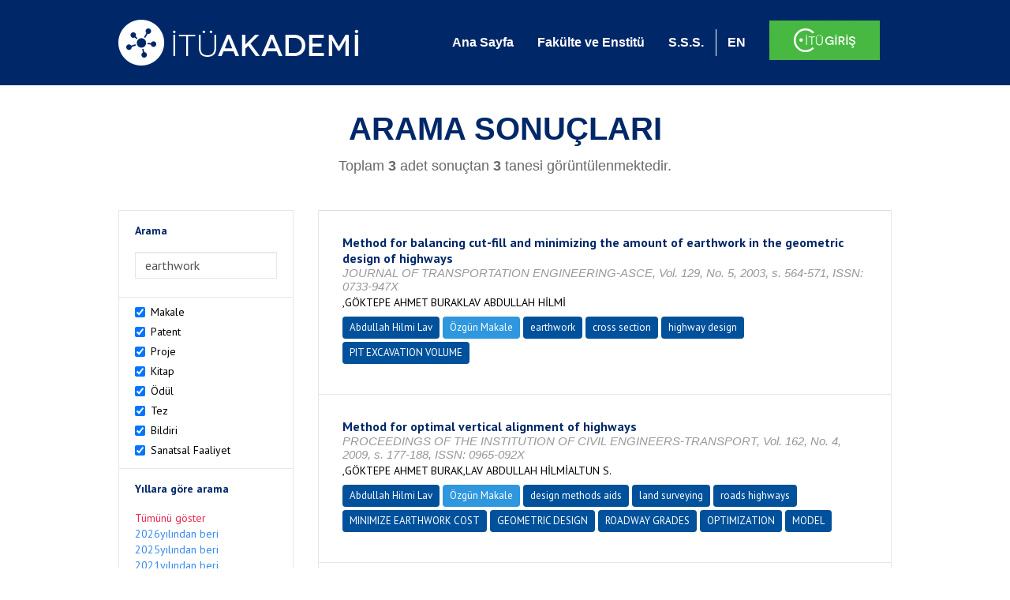

--- FILE ---
content_type: text/html; charset=utf-8
request_url: https://akademi.itu.edu.tr/search-results?st=earthwork
body_size: 38419
content:


<!DOCTYPE html>

<html xmlns="http://www.w3.org/1999/xhtml">
<head><meta charset="utf-8" /><meta http-equiv="X-UA-Compatible" content="IE=edge" /><meta name="viewport" content="width=device-width, initial-scale=1" /><title>
	İTÜ AKADEMİ
</title><link href="//uicc.itu.edu.tr/akademi/v2/r5/lib/css/bootstrap.min.css" rel="stylesheet" type="text/css" /><link href="//uicc.itu.edu.tr/akademi/v2/r5/lib/OwlCarousel2-2.2.1/assets/owl.carousel.min.css" rel="stylesheet" type="text/css" /><link href="//uicc.itu.edu.tr/akademi/v2/r5/lib/OwlCarousel2-2.2.1/assets/owl.theme.default.min.css" rel="stylesheet" type="text/css" /><link href="//uicc.itu.edu.tr/akademi/v2/r5/lib/css/akademi-font-icons.css" rel="stylesheet" type="text/css" /><link href="//uicc.itu.edu.tr/portal/v3.0/css/nyroModal.css" rel="stylesheet" type="text/css" /><link href="//uicc.itu.edu.tr/akademi/v2/r5/lib/css/style.css" rel="stylesheet" type="text/css" /><link href="//uicc.itu.edu.tr/akademi/v2/r5/lib/css/custom-admin.css" rel="stylesheet" type="text/css" /><link href="//uicc.itu.edu.tr/akademi/v2/r5/lib/css/favicon.ico" rel="shortcut icon" />

    <!-- Global site tag (gtag.js) - Google Analytics -->
    <script async src="https://www.googletagmanager.com/gtag/js?id=UA-117437389-1"></script>
    <script>
        window.dataLayer = window.dataLayer || [];
        function gtag() { dataLayer.push(arguments); }
        gtag('js', new Date());

        gtag('config', 'UA-117437389-1');
    </script>


    
    <style>
        .arastirmaci {
            padding:15px;
        }
        /*.arastirmaci .title {
            font-size: 15px;
            margin-top:5px;
        }*/
        .arastirmaci li:last-child {
            width: auto;
        }
        .arastirmaci .name{
            width: 139px;
            white-space: nowrap; 
            overflow: hidden;
            text-overflow: ellipsis; 
        }
        /*.arastirmaci .name {
            font-size: 15px;
        }*/
        .statistics {
            min-height: 160px;
        }

            .statistics .title {
                color: #002868;
                margin-bottom: 10px;
            }

                .statistics .title + p {
                    font-size: 18px;
                }

        .active-year {
            color: #ed2a4f !important;
            text-decoration: none !important;
        }

        .tbSpan {
            width: 40%;
            margin: 3px;
        }

        /*.etiket .btn {
            color: white !important;
            text-decoration: none;
            font-size: 13px;
            padding: 4px 8px;
        }

        .etiket .keyword {
        float:none !important;
        margin-right:4px !important;
        }

        .entity-extensions.etiket .btn {
            margin-right:0px;
        }*/

            .etiket .btn a {
                color: white !important;
                text-decoration: none;
                height: auto;
            }

        .btn-paper {
            background-color: #2f97de;
        }

        .btn-patent {
            background-color: darkorange;
        }

        .btn-research-group {
            background-color: #00519b;
        }

        .btn-project {
            background-color: #00519b;
        }

        .btn-book {
            background-color: #2fcc71;
        }

        .btn-reward {
            background-color: rgb(241, 92, 128);
        }

        .btn-membership {
            background-color: #7bb0cf;
        }

        .btn-workexperience {
            background-color: #00519b;
        }

        .btn-thesis {
            background-color: #7bb0cf;
        }

        .btn-proceeding {
            background-color: #f4c400;
        }

        .btn-lisans {
            background-color: #7bb0cf;
        }

        .btn-graduate {
            background-color: #7bb0cf;
        }

        .btn-doktora {
            background-color: #2f97de;
        }

        .btn-editorship {
            background-color: #2f97de;
        }

        .btn-artistic-activity {
            background-color: #8d3faf;
        }

        .btn-refereeing {
            background-color: #7bb0cf;
        }


        .et-paper {
            background-color: #2f97de;
        }

        .et-patent {
            background-color: darkorange;
        }

        .et-research-group {
            background-color: #00519b;
        }

        .et-project {
            background-color: #00519b;
        }

        .et-book {
            background-color: #2fcc71;
        }

        .et-reward {
            background-color: rgb(241, 92, 128);
        }

        .et-membership {
            background-color: #7bb0cf;
        }

        .et-workexperience {
            background-color: #00519b;
        }

        .et-thesis {
            background-color: #7bb0cf;
        }

        .et-proceeding {
            background-color: #f4c400;
        }

        .et-lisans {
            background-color: #7bb0cf;
        }

        .et-graduate {
            background-color: #7bb0cf;
        }

        .et-doktora {
            background-color: #2f97de;
        }

        .et-editorship {
            background-color: #2f97de;
        }

        .et-artistic-activity {
            background-color: #8d3faf;
        }

        .et-refereeing {
            background-color: #7bb0cf;
        }

        body {
            margin-bottom: 700px;
        }
    </style>
</head>
<body id="main">
    <form method="post" action="./search-results?st=earthwork" id="form1">
<div class="aspNetHidden">
<input type="hidden" name="__EVENTTARGET" id="__EVENTTARGET" value="" />
<input type="hidden" name="__EVENTARGUMENT" id="__EVENTARGUMENT" value="" />
<input type="hidden" name="__VIEWSTATE" id="__VIEWSTATE" value="w/sDyC0+AklbTmEuR8cmN0Zdg/ZZMVhCVfzRt/YwhwRGePGNG4Z857loG1P67P9TaKxuJBTkISin0vraYqNGoHSLHRETFBCEpB3c72UV/ptO0O/S2a3LRDs3vxz4ZK4NHpjX3cMrQKxJnElkl75CSp4FedyuXTTwJeSGqhpgd2/r3nCQSJCO2yd3w/t0TvT/ykAeICgPovkajn7udillRm2tncc1EltdWME1uUzj2kao8CdPzR7GLU6S14YdIAwp31jdyRQkXuJz8BhE7hSydvN0a/Dlx+HDOFU1oWbUVLE1bnupGBKfxz+kaUzMWbhoqCKpe/PD2qtsfTGnMpWMWln5bvWNaIjCwUjJPNjPlydAQCWLxMXTtoMu90U064ZYu01iC59OiIV19FqqnaiPzjKzldY7Jh85P9uBS4tV288/tfT8UwoLkbhP6k6W3Jil3RIrqYMiVwGJv7A8DMfkf8kOdtQio9ghMjQHJrPt8TS3Q7eCTPt3vFzzxEN0yfjdaOJ6qQnRB17SDELEipGO/u3QB0pfAH+/t4jk/lOYe9CLoWNGudWqmM5JLmhhq01Bc1NoQnl0OpGOEF5t5UWNhOradeTXEbbjKL5piHxv5qe3g9PP349/q1yDuzENOeewGP6hrXxhaikhKA26SnCEya//Ezti/cE5cqTb4hK/9jJ5YDKdql0Y2wUrLN8O8FcsLVyvmjPyXNLqfDMnyV73E3aOcQ4IAQ1SaZZnT3YqjPVB9LWT2aOJQv1z9JorBSX+S9PgoQnPDrI2ezNx/8eGC5wBseQPVPAxD+FPaevhiwD3jmgYbuUGo6BmBUs9hdssJWqO9DTp5mb9wALnOACP/Z4v5BbZ4MorFoA88+g1OBHmMHhEKlIFNpvqnW3BeOyrGF52JDqNLBzbNK6m2YNP8WEe8fsLKn+2ELIIAb4Sw4zS+uyVBrCaabJerUuIqwlogUy9jk55yYp/dejg8kl4rAW/h3ZLb+E7CbaE+OBz8kQ9rU0DvGQ6kawJk2hVxDS/[base64]/3mocQr697jtklVvyf0wuXEDA4tnWI0zF5jyBcabADKR9KVhmtCk6GN/tnRtNDMZSdEdIIEq3pa5Ue+CAMTlKpMR8VRB9CMgsrMHdUQdeH/E+RcxaVKH7Q53Xmc3hrdhsdAXFRKaqs2Lq28miquBFIKHRuGX6KOTJuX/AFXuX3lfsrGH9j/zEjfeu/svuSBoUIyG5es38hP+ySnnFOF0dLaP9YWk24uvrUVwjn+oW41koUKy+YHm0gdLdgb90QVgbCtDHt4lCVxFBajGYax4jkM6QlAVmenKLoCqCrjxFdIs+4FAn2kH4ASziHBkOIVp6srVhdlx5RZ5CFvs+lGlDMNFR8wbV4YTam5V34bAmxqrlQxKiRL7GaFnKYkpw/ZVxIozEY6jNkHfUJk/08eJwWbG2gA/rG7Vc6AirnXaP8Y3ORrSYAF3bzjzgiQE9WV4oqtf88/Nb2JR4WwKkhhNMGtpqBfbU6TLQuhF5BJSagQa0dfMdZikE4VZyT8LxZqD+VG2uj0dZgVu0ufgQVFlUUzlm3Uqf/LWuDqy0z+FbG18PuCGSBTCvHouW+NYZ9X5wBFXJpiamzEtsJyxJzqkZwoavZRmbCJMxrAW4pBlkFwwjC2RjnT8xDOJmF2E9q8A5fmqF7+EEujRkwbvebARP8C+UujvF91V8SLVsdGhCXDX5GXq1NHpINA1td/iMafDhUVvXF4sISVGG4qfBx3m2AOgSUPCOlmHqcroYw4lbn/rwV8Am5130dl5VJNti8SDqjYTiWHyyGxZvRitTNyygLDWRqA91KOPy2/UN6e7fb0W3bHiNzpRyXPli6evpF4iW53ZPYrn/qWbd3qIejGsZEcByxVHcRTku62ISQ3DLo/GarGzfCxm6/OhC1udH/ZquvEuoCCuzKQMN3dgLsrQKRusxBCZ0AaHJDWssbfoGnDs5RtSiO1mKqKzX9DccqVQJ6Ik+MkZvYRgoBqC7WawthLh8CHUcxb5d7yxuH0Q1t3ZRjEnS8/TSs9Qm8ATh7pztWq/xnYfBZutUvFv8GXyalEozDMvl1Ju17Uv7znyrSd/iSJeGfhSyKKstchIibW5OqtrNqfYVrmQQq1dFaqN9b8V+nS6AreIWw1U1OQiXVG/dBHcavOFvmacHJWITHK2DdS9Ww7x9oZdvXcMHg5cLlfMjWKkRFLCHYKHt7IUwU6lLCV3wGTWN8JpGO9TFM7mkMIYe89jT3scyVjvBjga7nlw0T/LUVYfGji3vvA/vUBTju0aa2EaP8qZvSt+qBOcSb1iKzOB8uqZyN4hCr7wf++8WoKtwcOZLTi3sLFmq+dXcGBqnXFNSnnnYQQrwBfpKjhsE0ZeEvRzbrG/oMzwLqYvgMo1QnTAnK4stZQb15vmr88xndu8sNyWtSbwHyjP7RnJ1OHNoQ4aKYWZZPK88tan+IyXRxLq9FmAWEozcBOtoF06SpkCH/vbMYSUtCA7IKOoFG4CHQPZ+LGBdjyJyMLfWskKvE6a48s3O5sMq3GyWizVbi89aZc4pAyGYx1RXAXDj+QKq+q/ssfYM+WsRQIVwTu9JH+49z9289Td3k9RJF5hvVlra578PKt11Et6IZEfY/SU/d8zqMi7STHp6ur/XWARww7e2FEYQHhS+YOzuT9LvX1/fboKD1W965qC7JKVnzF9IwOODrzu0QQZp85XG454qYCY9dhlbXymlx9wRyo1wDx2miSnFvCiNJx0Adf6yHKbU51tTOcJxP3eehqD6tCAanLnfQlmX7rJzrAp3jKST+de7CWoZSHjoRETgnF3XqWRavipglJU/kGQnmus8zUDbYhcCxKrAj1pLVP60vZnMeKJHN0g2fvbmRJogdLCvgcRi8KxG2DDj/jaK0un8CfmyA84F75Br+723lBt/pvgM+oSHPho18crOeivaOaqvmm9hcBJIc+5GI40FvdMfjYA69UgF0tgoqQoIjdP0nok//[base64]/lKc1IzYrsSVIBzr3cBlOmfoCR87ezVCrnYfNyDFB7RrO3r8zzsgWQRMY+xbqs5Wjr7qCPrXqKTbb9S2Tk1uu7uxr1FfH7QUMtkyOA+mgCQcM0ykVSzf3+Odi1hYLFog5rjxBKyxcRyWmgvCiAm5Y4+d6UyHi72dQzP/uSUQ95Np1cuqmI0riJeZjCilrHK9mSQ3+G3RITgu7DDDPIOQsyy8OLaAbU1jCeRT6IbE/kjG+Xhzdchz5BGfJjBEGbcI1gdn6+pgxBqNnr6VuLMeQ76Vt5dlqNUsmUylW3Q4Ze2gCa5Q5cy4lLVRWesssOcRC/XAK1wcjjV9TFxNT+Gi8/RWVgfeFMFrvX2VWCBmDsZDM1X+eg02DV+suLPvlZNQZxvS7G9yWwW4oP/e72vmRJIJrOmvRJy9/NPldO+vAH/c3W3roTAd7hQEf1dOUDlAn41FrsC/LouYhceb5lYDT9CSRhnynLR7BiGctVmmnrUeB6IZvRszTMSFJrNYybEF4sBu/n/skxcxqnzeUMuQDEv6Gg0gq6WbYQ5JG9MVzLQ43BKLVpKuUtAW5qmye8s7MrM0Jrnv0SlfsAc5AhZWyZBiTLSOABtsiLRw2tZ8pzS4YpIU4SVXOgzYVrcl5THWJkhBMuPHp80b/0zP5icafOEhqXAMIzRmE6GSl5yQbibFVRmjiHxtC+1Nk6q7AkAmEeUoXyVg1Edxs+Yc/ox8YxXDKjBaEmW6VCw8rO8Mmyq9Awx5rCNp02HJNOLSTyTX9UibsUD52n0cldc8wiEQpsj20tB6hqExYELWmyLhL8WlNxt5hOs+Y5GwkZ3bSw3bbfd9NbLiFLkbzoXzAKNL/S3e4p8rhChc/AMh+0S3PYncBgdCY0nsO2xaqZhi6ACHe/M886iEAjHCjUzsNwB9xxH4AlEVlEXz5hoDlReE5f0U6X8QvBB3cASijuwn+fSZl4mI1lskDJiUJTMrGEPeq6oO/zP0wrUOxpofkAtPAuQ+1SSe97tjM/1LzmlfbbhXWVi9Orw1ydJtEI+11s4e9s+BHg52GoKkn/+KYazISfeuyvQAocmxaT2utae++M/uVY1JSTXwKCIzoQMdxOmf3FDH7l5nTuzfrXmzhd011hKYziTG9VektvuxUdlPoZ1bHXQA6UA/SOff27qhf4wdvlgzb4uprIUcOFsWafkv0Sab9QtB4KQ3kMkxLZ9E6UHUwYNc4xOfghN/B1vQhdi4H+ebVjJzjrvjee9rowWiHk9XDBUxqltB7zN535HWQAkhrJY5Umwz/byetEHYx67dl1Mv4GF9iugRdRHhh3DDgx07LRJPppL/oaAn0txyP54RELrI+Qj+ER4naQQxUjB83BV+xyr/e7nNcpFvtnYi2Q0dRp12L2VRNrn+vMH6g=" />
</div>

<script type="text/javascript">
//<![CDATA[
var theForm = document.forms['form1'];
if (!theForm) {
    theForm = document.form1;
}
function __doPostBack(eventTarget, eventArgument) {
    if (!theForm.onsubmit || (theForm.onsubmit() != false)) {
        theForm.__EVENTTARGET.value = eventTarget;
        theForm.__EVENTARGUMENT.value = eventArgument;
        theForm.submit();
    }
}
//]]>
</script>


<div class="aspNetHidden">

	<input type="hidden" name="__VIEWSTATEGENERATOR" id="__VIEWSTATEGENERATOR" value="261936C6" />
</div>
        <div>
            <nav class="navbar navbar-default navbar-fixed-top">
                <div class="container">
                    <div class="navbar-header">
                        <button type="button" class="navbar-toggle collapsed" data-toggle="collapse" data-target="#navbar-collapse" aria-expanded="false">
                            <span class="sr-only">Toggle navigation</span>
                            <span class="icon-bar"></span>
                            <span class="icon-bar"></span>
                            <span class="icon-bar"></span>
                        </button>
                        <div class="nav-flag"></div>
                        <a href='/'>
                            <img id="imgLogo" class="img-responsive" src="//uicc.itu.edu.tr/akademi/v2/r5/lib/img/itu-akademi.png" alt="İTÜ Akademi" />
                        </a>
                        <div class="clearfix"></div>
                    </div>
                    <div class="collapse navbar-collapse" id="navbar-collapse" style="line-height: 108px;">
                        <ul class="nav navbar-nav">
                            <li class="active"><a href="/">Ana Sayfa</a></li>
                            <li><a href="/fakulte-enstitu">Fakülte ve Enstitü</a></li>
                            <li class="mega-dropdown-mobil1" style="display: none;">
                                <a href="/raporlar/" class="dropdown-toggle" data-toggle="dropdown" data-submenu>RAPORLAR <span class="caret"></span></a>
                                <ul class="dropdown-menu">
                                    <li class="dropdown-submenu">
                                        <a tabindex="0">BİLİMSEL YAYINLAR</a>
                                        <ul class="dropdown-menu">
                                            <li class="dropdown-submenu">
                                                <a tabindex="0">RAPORLAR</a>
                                                <ul class="dropdown-menu">
                                                    <li><a href="#">Kurumun Yıllara Göre Yayın Dağılımı</a></li>
                                                    <li><a href="#">Birimlerin Yıllara Göre Yayın Dağılımı</a></li>
                                                    <li><a href="#">Birimlerin Türlere Göre Yayın Dağılımı</a></li>
                                                    <li><a href="#">Alanlara Göre Yayın Sayılarının Dağılımı</a></li>
                                                    <li><a href="#">Ulusal ve Uluslararası İşbirlikleri ile Üretilen Yayınlar</a></li>
                                                </ul>
                                            </li>
                                            <li class="dropdown-submenu">
                                                <a tabindex="1">İSTATİSTİKLER</a>
                                                <ul class="dropdown-menu">
                                                    <li><a href="#">Öğretim Üyesi Başına Yayın Sayıları</a></li>
                                                    <li><a href="#">Yayınlardaki Yazar Sayısı</a></li>
                                                    <li><a href="#">ISI İndekslerine Giren Dergilerde En Fazla Yayın Yapan Akademisyenler</a></li>
                                                    <li><a href="#">Diğer Dergilerde En Fazla Yayın Yapan Akademisyenler</a></li>
                                                    <li><a href="#">Uluslararası Kongrelerde En Fazla Bildiri Sunan Akademisyenler</a></li>
                                                    <li><a href="#">Ulusal Kongrelerde En Fazla Bildiri Sunan Akademisyenler</a></li>
                                                    <li><a href="#">En Fazla Kitap Yazan Akademisyenler</a></li>
                                                </ul>
                                            </li>
                                        </ul>
                                    </li>
                                    <li class="dropdown-submenu">
                                        <a tabindex="1">BİLİMSEL PROJELER</a>
                                        <ul class="dropdown-menu">
                                            <li class="dropdown-submenu">
                                                <a tabindex="0">RAPORLAR</a>
                                                <ul class="dropdown-menu">
                                                    <li><a href="#">xx</a></li>
                                                    <li><a href="#">yy</a></li>
                                                    <li><a href="#">aa</a></li>
                                                    <li><a href="#">bb</a></li>
                                                    <li><a href="#">cc</a></li>
                                                </ul>
                                            </li>
                                        </ul>
                                    </li>
                                    <li><a href="#">ATIFLAR & TANINIRLIK</a></li>
                                    <li><a href="#">PATENT</a></li>
                                    <li><a href="#">ÖDÜLLER</a></li>
                                    <li><a href="#">BİLİMSEL FAALİYETLER</a></li>
                                    <li><a href="#">BİLİMSEL ETKİNLİKLER</a></li>
                                    <li><a href="#">PERSONEL</a></li>
                                </ul>
                            </li>
                            <li class="mega-dropdown1" style="display: none;">
                                
                                <a href="#clickReports" data-toggle="collapse" class="collapse" aria-expanded="false" aria-controls="clickReports" data-submenu>RAPORLAR <span class="caret"></span></a>
                                
                                <div class="dropdown-menu mega-dropdown-menu collapse" id="clickReports">
                                    <div class="container" id="reports">
                                        

                                        

                                        

                                        
                                    </div>
                                </div>
                            </li>
                            <li><a href="/sss">S.S.S.</a></li>
                            <li class="lng">
                                
                                <a id="lbEnglish" href="javascript:__doPostBack(&#39;ctl00$lbEnglish&#39;,&#39;&#39;)">EN</a>

                                
                                
                                
                                
                            </li>
                            <li class="singin"><a href="https://portal.itu.edu.tr/apps/akademik/" target="_blank">
                                <img src="//uicc.itu.edu.tr/akademi/v2/r5/lib/img/itu-giris.png" /></a></li>
                        </ul>
                    </div>
                </div>
            </nav>

            
    <div class="statistics">
        <div class="wrapper">
            <div class="container">
                <h1 class="title">ARAMA SONUÇLARI</h1>
                <p>
                    <span id="ContentPlaceHolder1_lbResult" style="color:DimGray;">Toplam <b>3</b> adet sonuçtan <b>3</b> tanesi görüntülenmektedir.</span>
                </p>
                <div class="clearfix"></div>
            </div>
        </div>

        
    </div>

    <div class="container">
        <div class="row">
            <div class="col-xs-12 col-md-3 search-filter">
                <table class="table table-bordered">
                    <tbody>
                        <tr>
                            <td>
                                <h4>Arama</h4>
                                <div class="form-group">
                                    <label class="sr-only" for="inputSearch">>Arama</label>
                                    <input name="ctl00$ContentPlaceHolder1$tbSearch" type="text" value="earthwork" id="ContentPlaceHolder1_tbSearch" class="form-control textbox" />
                                </div>
                            </td>
                        </tr>
                        <tr>
                            <td style="text-align: left">
                                
                                        <div class="checkbox-inline">
                                            <label>
                                                <input type="checkbox" class="checkbox-inline entityType" checked value='1'> Makale </input>
                                            </label>
                                        </div>
                                        <br />
                                    
                                        <div class="checkbox-inline">
                                            <label>
                                                <input type="checkbox" class="checkbox-inline entityType" checked value='2'> Patent </input>
                                            </label>
                                        </div>
                                        <br />
                                    
                                        <div class="checkbox-inline">
                                            <label>
                                                <input type="checkbox" class="checkbox-inline entityType" checked value='4'> Proje </input>
                                            </label>
                                        </div>
                                        <br />
                                    
                                        <div class="checkbox-inline">
                                            <label>
                                                <input type="checkbox" class="checkbox-inline entityType" checked value='5'> Kitap </input>
                                            </label>
                                        </div>
                                        <br />
                                    
                                        <div class="checkbox-inline">
                                            <label>
                                                <input type="checkbox" class="checkbox-inline entityType" checked value='6'> Ödül </input>
                                            </label>
                                        </div>
                                        <br />
                                    
                                        <div class="checkbox-inline">
                                            <label>
                                                <input type="checkbox" class="checkbox-inline entityType" checked value='9'> Tez </input>
                                            </label>
                                        </div>
                                        <br />
                                    
                                        <div class="checkbox-inline">
                                            <label>
                                                <input type="checkbox" class="checkbox-inline entityType" checked value='10'> Bildiri </input>
                                            </label>
                                        </div>
                                        <br />
                                    
                                        <div class="checkbox-inline">
                                            <label>
                                                <input type="checkbox" class="checkbox-inline entityType" checked value='15'> Sanatsal Faaliyet </input>
                                            </label>
                                        </div>
                                        <br />
                                    
                                <input type="hidden" name="ctl00$ContentPlaceHolder1$hdTypes" id="ContentPlaceHolder1_hdTypes" value="1|2|4|5|6|9|10|15|" />
                            </td>
                        </tr>
                        <tr>
                            <td style="text-align: left">
                                <h4>Yıllara göre arama</h4>
                                <ul class="list list-unstyled">
                                    <li id="liYear0">
                                        <a href="javascript:__doPostBack(&#39;ctl00$ContentPlaceHolder1$ctl00&#39;,&#39;&#39;)">Tümünü göster</a>
                                    </li>
                                    <li id="liYear1">
                                        <a href="javascript:__doPostBack(&#39;ctl00$ContentPlaceHolder1$ctl01&#39;,&#39;&#39;)">2026yılından beri</a>
                                    </li>
                                    <li id="liYear2">
                                        <a href="javascript:__doPostBack(&#39;ctl00$ContentPlaceHolder1$ctl02&#39;,&#39;&#39;)">2025yılından beri</a>
                                    </li>
                                    <li id="liYear3">
                                        <a href="javascript:__doPostBack(&#39;ctl00$ContentPlaceHolder1$ctl03&#39;,&#39;&#39;)">2021yılından beri</a>
                                    </li>
                                </ul>
                                <p><a id="yearSpan" href="javascript:;" onclick='$("#dvSpan").show()' style="color: #358aed; text-decoration: none">Özel Aralık Girişi</a></p>
                                <div id="dvSpan" style="display: flex">
                                    <input name="ctl00$ContentPlaceHolder1$tbMinYear" type="text" id="ContentPlaceHolder1_tbMinYear" class="form-control textbox tbSpan" />
                                    
                                    <input name="ctl00$ContentPlaceHolder1$tbMaxYear" type="text" id="ContentPlaceHolder1_tbMaxYear" class="form-control textbox tbSpan" />
                                </div>
                            </td>
                        </tr>
                        <tr>
                            <td>
                                <input type="submit" name="ctl00$ContentPlaceHolder1$btSearch" value="Arama" id="ContentPlaceHolder1_btSearch" class="btn btn-default" style="background: #00519b; color: #ffffff; padding: 0px 20px; width: 100%;" />
                            </td>
                        </tr>
                    </tbody>
                </table>
            </div>
            <div class="col-xs-12 col-md-9">
                
                
                <div class="clearfix"></div>
                <div class="type3">
                    
                            <table class="table table-bordered">
                                <tbody>
                        
                            <tr>
                                <td>
                                     <div class="entity-main">
<div class="title">Method for balancing cut-fill and minimizing the amount of earthwork in the geometric design of highways</div>
<div class="other">JOURNAL OF TRANSPORTATION ENGINEERING-ASCE, Vol. 129, No. 5, 2003, s. 564-571, ISSN: 0733-947X</div> 
<div class="authors">,GÖKTEPE AHMET BURAKLAV ABDULLAH HİLMİ</div>
</div>
<div class="entity-extensions etiket">
<span class="btn btn-itu hide-public"><a href="http://akademi.itu.edu.tr/lav/" target="_blank">Abdullah Hilmi Lav</a></span>
<span class='btn type  et-paper'>Özgün Makale</span>
<span class='keyword btn'><a href='/search-results?st=earthwork' >earthwork</a></span><span class='keyword btn'><a href='/search-results?st=cross section' >cross section</a></span><span class='keyword btn'><a href='/search-results?st=highway design' >highway design</a></span><span class='keyword btn'><a href='/search-results?st=PIT EXCAVATION VOLUME' >PIT EXCAVATION VOLUME</a></span>
</div>

                                       
                                    
                                </td>
                            </tr>
                        
                            <tr>
                                <td>
                                     <div class="entity-main">
<div class="title">Method for optimal vertical alignment of highways</div>
<div class="other">PROCEEDINGS OF THE INSTITUTION OF CIVIL ENGINEERS-TRANSPORT, Vol. 162, No. 4, 2009, s. 177-188, ISSN: 0965-092X</div> 
<div class="authors">,GÖKTEPE AHMET BURAK,LAV ABDULLAH HİLMİALTUN S.</div>
</div>
<div class="entity-extensions etiket">
<span class="btn btn-itu hide-public"><a href="http://akademi.itu.edu.tr/lav/" target="_blank">Abdullah Hilmi Lav</a></span>
<span class='btn type  et-paper'>Özgün Makale</span>
<span class='keyword btn'><a href='/search-results?st=design methods  aids' >design methods  aids</a></span><span class='keyword btn'><a href='/search-results?st=land surveying' >land surveying</a></span><span class='keyword btn'><a href='/search-results?st=roads  highways' >roads  highways</a></span><span class='keyword btn'><a href='/search-results?st=MINIMIZE EARTHWORK COST' >MINIMIZE EARTHWORK COST</a></span><span class='keyword btn'><a href='/search-results?st=GEOMETRIC DESIGN' >GEOMETRIC DESIGN</a></span><span class='keyword btn'><a href='/search-results?st=ROADWAY GRADES' >ROADWAY GRADES</a></span><span class='keyword btn'><a href='/search-results?st=OPTIMIZATION' >OPTIMIZATION</a></span><span class='keyword btn'><a href='/search-results?st=MODEL' >MODEL</a></span>
</div>

                                       
                                    
                                </td>
                            </tr>
                        
                            <tr>
                                <td>
                                     <div class="entity-main">
<div class="title">Method for optimizing earthwork considering soil properties in the geometric design of highways</div>
<div class="other">JOURNAL OF SURVEYING ENGINEERING-ASCE, Vol. 130, No. 4, 2004, s. 183-190, ISSN: 0733-9453</div> 
<div class="authors">GÖKTEPE AHMET BURAK,LAV ABDULLAH HİLMİ</div>
</div>
<div class="entity-extensions etiket">
<span class="btn btn-itu hide-public"><a href="http://akademi.itu.edu.tr/lav/" target="_blank">Abdullah Hilmi Lav</a></span>
<span class='btn type  et-paper'>Özgün Makale</span>
<span class='keyword btn'><a href='/search-results?st=PIT EXCAVATION VOLUME' >PIT EXCAVATION VOLUME</a></span>
</div>

                                       
                                    
                                </td>
                            </tr>
                        
                            </tbody>
                            </table>
                        
                    
                    <ul id="ContentPlaceHolder1_paging" class="pagination">
                        
                        
                        
                        <li id="ContentPlaceHolder1_li3" class="active"><a href="search-results?st=earthwork&cp=1&ps=20&et=">
                            <span id="ContentPlaceHolder1_lb3">1</span></a></li>
                        
                        
                        
                    </ul>
                </div>
            </div>
        </div>
    </div>



            <footer>
                <div class="container">
                    <div class="row">
                        <div class="col-md-10 col-lg-10 address">
                            <h2>İLETİŞİM BİLGİLERİ</h2>
                            <p>İstanbul Teknik Üniversitesi Rektörlüğü İTÜ Ayazağa Kampüsü Rektörlük Binası, Maslak-Sarıyer / İstanbul Tel: +90 212 285 3930</p>
                        </div>
                        <div class="col-md-2 col-lg-2 logo">
                            <a href="http://www.itu.edu.tr/" target="_blank">
                                <img src="//uicc.itu.edu.tr/akademi/v2/r5/lib/img/itu.png" alt="İstanbul Teknik Üniversitesi" />
                            </a>
                        </div>
                    </div>
                </div>
                <div class="footer-map">
                    
                </div>
                <div class="footer">
                    <div class="container">
                        <div class="row">
                            <div class="col-xs-12 col-sm-6 text">
                                <div class="footer-wrapper">
                                    <div class="middle">
                                        <p>İTÜ Bilgi İşlem Daire Başkanlığı ürünüdür © 2021 </p>
                                    </div>
                                </div>
                            </div>
                            <div class="col-xs-12 col-sm-6 social">
                                <div class="footer-wrapper">
                                    <div class="middle">
                                        <ul>
                                            <li><a href="https://tr-tr.facebook.com/itubidb/" target="_blank"><i class="new-icon-facebook"></i></a></li>
                                            <li><a href="https://twitter.com/itubidb" target="_blank"><i class="new-icon-twitter"></i></a></li>
                                            <li><a href="#" target="_blank"><i class="new-icon-google-plus"></i></a></li>
                                            <li><a href="#" target="_blank"><i class="new-icon-paper-plane"></i></a></li>
                                        </ul>
                                    </div>
                                </div>
                            </div>
                        </div>
                    </div>
                </div>
            </footer>

            <script type="text/javascript" src="//uicc.itu.edu.tr/akademi/v2/r5/lib/js/jquery.min.js"></script>
            <script type="text/javascript" src="//uicc.itu.edu.tr/akademi/v2/r5/lib/js/bootstrap.min.js"></script>

            <script type="text/javascript" src="//uicc.itu.edu.tr/portal/v3.0/js/jquery.nyroModal.custom.js"></script>

            <script type="text/javascript" src="//uicc.itu.edu.tr/akademi/v2/r5/lib/js/bootstrap-submenu.min.js"></script>
            <script type="text/javascript" src="//uicc.itu.edu.tr/akademi/v2/r5/lib/js/megamenu.js"></script>
            <script>
                $(document).ready(function () {

                    $('.nyroModal').nyroModal();


                    //menü içerisine active class'ı verebilmek için yazıldı - START
                    var pathname = location.pathname;

                    if (pathname != "/") {
                        $(".nav .active").removeClass("active");
                        $("nav a").each(function () {
                            if (this.href.indexOf(pathname) > -1) {
                                $(this).parent().addClass("active");
                            }
                        });
                    }
                    //menü içerisine active class'ı verebilmek için yazıldı - END


                    $nav = $('*[data-nav="nav1"]');
                    if ($nav.length !== 0) {
                        $nav.addClass("active");
                        $nav.click();
                    }

                });

                var navFlgHtml = $("#navbar-collapse .nav-flag").html();

                $(window).resize(function () {
                    WindowChageForFlag();
                }).trigger('resize');

                function WindowChageForFlag() {
                    if ($(window).width() < 768) {
                        $("#navbar-collapse .nav-flag").html("");
                        $(".navbar-header .nav-flag").html(navFlgHtml);
                    } else {
                        $(".navbar-header .nav-flag").html("");
                        $("#navbar-collapse .nav-flag").html(navFlgHtml);
                    }
                };

            </script>
            
    <script type="text/javascript">
        $(document).on('change', '.entityType', function () {
            var hdType = $('#ContentPlaceHolder1_hdTypes');
            if (this.checked) {
                hdType.val(hdType.val() + this.value + '|');
                console.log(hdType.val());
            }
            else {
                hdType.val(hdType.val().replace(this.value + '|', ''));
                console.log(hdType.val());
            }
        });

        $(document).ready(function () {
            var minYear = 0;
            var maxYear = 0;
            $("#dvSpan").hide();
            if(maxYear != 0)
            {
                $('#yearSpan').addClass("active-year");
                $("#dvSpan").show();
            }
            else
            {
                if(minYear == 0)
                    $('#liYear0 a').addClass("active-year");
                else if(minYear == 2026)
                    $('#liYear1 a').addClass("active-year");            
                else if(minYear == 2025)
                    $('#liYear2 a').addClass("active-year");
                else if(minYear == 2021)
                    $("#liYear3 a").addClass("active-year");
                else
                {
                    $('#yearSpan').addClass("active-year");
                    $("#dvSpan").show();
                }
            }
        });
    </script>

    <script type="text/javascript">
     
        $(document).ready(function () {
            //turkce'ye çevirirken
            var path = window.location.href.replace("/en/","/");
            $(".nav-flag a.flag-tr").attr("href", path);

            var array = window.location.href.split("/");
            var newArray = [];
            newArray[0] = array[0];
            newArray[1] = array[1];
            newArray[2] = array[2];
            newArray[3] = "en";
            newArray[4] = array[3];
            
            var lastPathEN = newArray.join("/").toString();
            //alert(lastPathEN);
            $(".nav-flag a.flag-en").attr("href", lastPathEN);
        });
    </script>
   

        </div>
    </form>
</body>
</html>
